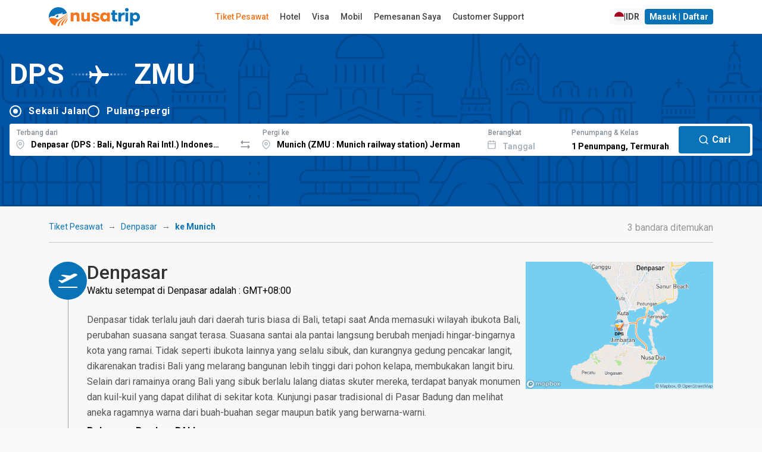

--- FILE ---
content_type: text/html; charset=utf-8
request_url: https://www.google.com/recaptcha/api2/anchor?ar=1&k=6LeFdYskAAAAACaPGGyYKH75aKme8hixg4_VRD7R&co=aHR0cHM6Ly93d3cubnVzYXRyaXAuY29tOjQ0Mw..&hl=en&v=N67nZn4AqZkNcbeMu4prBgzg&size=invisible&anchor-ms=20000&execute-ms=30000&cb=9jjhrszeepd5
body_size: 48740
content:
<!DOCTYPE HTML><html dir="ltr" lang="en"><head><meta http-equiv="Content-Type" content="text/html; charset=UTF-8">
<meta http-equiv="X-UA-Compatible" content="IE=edge">
<title>reCAPTCHA</title>
<style type="text/css">
/* cyrillic-ext */
@font-face {
  font-family: 'Roboto';
  font-style: normal;
  font-weight: 400;
  font-stretch: 100%;
  src: url(//fonts.gstatic.com/s/roboto/v48/KFO7CnqEu92Fr1ME7kSn66aGLdTylUAMa3GUBHMdazTgWw.woff2) format('woff2');
  unicode-range: U+0460-052F, U+1C80-1C8A, U+20B4, U+2DE0-2DFF, U+A640-A69F, U+FE2E-FE2F;
}
/* cyrillic */
@font-face {
  font-family: 'Roboto';
  font-style: normal;
  font-weight: 400;
  font-stretch: 100%;
  src: url(//fonts.gstatic.com/s/roboto/v48/KFO7CnqEu92Fr1ME7kSn66aGLdTylUAMa3iUBHMdazTgWw.woff2) format('woff2');
  unicode-range: U+0301, U+0400-045F, U+0490-0491, U+04B0-04B1, U+2116;
}
/* greek-ext */
@font-face {
  font-family: 'Roboto';
  font-style: normal;
  font-weight: 400;
  font-stretch: 100%;
  src: url(//fonts.gstatic.com/s/roboto/v48/KFO7CnqEu92Fr1ME7kSn66aGLdTylUAMa3CUBHMdazTgWw.woff2) format('woff2');
  unicode-range: U+1F00-1FFF;
}
/* greek */
@font-face {
  font-family: 'Roboto';
  font-style: normal;
  font-weight: 400;
  font-stretch: 100%;
  src: url(//fonts.gstatic.com/s/roboto/v48/KFO7CnqEu92Fr1ME7kSn66aGLdTylUAMa3-UBHMdazTgWw.woff2) format('woff2');
  unicode-range: U+0370-0377, U+037A-037F, U+0384-038A, U+038C, U+038E-03A1, U+03A3-03FF;
}
/* math */
@font-face {
  font-family: 'Roboto';
  font-style: normal;
  font-weight: 400;
  font-stretch: 100%;
  src: url(//fonts.gstatic.com/s/roboto/v48/KFO7CnqEu92Fr1ME7kSn66aGLdTylUAMawCUBHMdazTgWw.woff2) format('woff2');
  unicode-range: U+0302-0303, U+0305, U+0307-0308, U+0310, U+0312, U+0315, U+031A, U+0326-0327, U+032C, U+032F-0330, U+0332-0333, U+0338, U+033A, U+0346, U+034D, U+0391-03A1, U+03A3-03A9, U+03B1-03C9, U+03D1, U+03D5-03D6, U+03F0-03F1, U+03F4-03F5, U+2016-2017, U+2034-2038, U+203C, U+2040, U+2043, U+2047, U+2050, U+2057, U+205F, U+2070-2071, U+2074-208E, U+2090-209C, U+20D0-20DC, U+20E1, U+20E5-20EF, U+2100-2112, U+2114-2115, U+2117-2121, U+2123-214F, U+2190, U+2192, U+2194-21AE, U+21B0-21E5, U+21F1-21F2, U+21F4-2211, U+2213-2214, U+2216-22FF, U+2308-230B, U+2310, U+2319, U+231C-2321, U+2336-237A, U+237C, U+2395, U+239B-23B7, U+23D0, U+23DC-23E1, U+2474-2475, U+25AF, U+25B3, U+25B7, U+25BD, U+25C1, U+25CA, U+25CC, U+25FB, U+266D-266F, U+27C0-27FF, U+2900-2AFF, U+2B0E-2B11, U+2B30-2B4C, U+2BFE, U+3030, U+FF5B, U+FF5D, U+1D400-1D7FF, U+1EE00-1EEFF;
}
/* symbols */
@font-face {
  font-family: 'Roboto';
  font-style: normal;
  font-weight: 400;
  font-stretch: 100%;
  src: url(//fonts.gstatic.com/s/roboto/v48/KFO7CnqEu92Fr1ME7kSn66aGLdTylUAMaxKUBHMdazTgWw.woff2) format('woff2');
  unicode-range: U+0001-000C, U+000E-001F, U+007F-009F, U+20DD-20E0, U+20E2-20E4, U+2150-218F, U+2190, U+2192, U+2194-2199, U+21AF, U+21E6-21F0, U+21F3, U+2218-2219, U+2299, U+22C4-22C6, U+2300-243F, U+2440-244A, U+2460-24FF, U+25A0-27BF, U+2800-28FF, U+2921-2922, U+2981, U+29BF, U+29EB, U+2B00-2BFF, U+4DC0-4DFF, U+FFF9-FFFB, U+10140-1018E, U+10190-1019C, U+101A0, U+101D0-101FD, U+102E0-102FB, U+10E60-10E7E, U+1D2C0-1D2D3, U+1D2E0-1D37F, U+1F000-1F0FF, U+1F100-1F1AD, U+1F1E6-1F1FF, U+1F30D-1F30F, U+1F315, U+1F31C, U+1F31E, U+1F320-1F32C, U+1F336, U+1F378, U+1F37D, U+1F382, U+1F393-1F39F, U+1F3A7-1F3A8, U+1F3AC-1F3AF, U+1F3C2, U+1F3C4-1F3C6, U+1F3CA-1F3CE, U+1F3D4-1F3E0, U+1F3ED, U+1F3F1-1F3F3, U+1F3F5-1F3F7, U+1F408, U+1F415, U+1F41F, U+1F426, U+1F43F, U+1F441-1F442, U+1F444, U+1F446-1F449, U+1F44C-1F44E, U+1F453, U+1F46A, U+1F47D, U+1F4A3, U+1F4B0, U+1F4B3, U+1F4B9, U+1F4BB, U+1F4BF, U+1F4C8-1F4CB, U+1F4D6, U+1F4DA, U+1F4DF, U+1F4E3-1F4E6, U+1F4EA-1F4ED, U+1F4F7, U+1F4F9-1F4FB, U+1F4FD-1F4FE, U+1F503, U+1F507-1F50B, U+1F50D, U+1F512-1F513, U+1F53E-1F54A, U+1F54F-1F5FA, U+1F610, U+1F650-1F67F, U+1F687, U+1F68D, U+1F691, U+1F694, U+1F698, U+1F6AD, U+1F6B2, U+1F6B9-1F6BA, U+1F6BC, U+1F6C6-1F6CF, U+1F6D3-1F6D7, U+1F6E0-1F6EA, U+1F6F0-1F6F3, U+1F6F7-1F6FC, U+1F700-1F7FF, U+1F800-1F80B, U+1F810-1F847, U+1F850-1F859, U+1F860-1F887, U+1F890-1F8AD, U+1F8B0-1F8BB, U+1F8C0-1F8C1, U+1F900-1F90B, U+1F93B, U+1F946, U+1F984, U+1F996, U+1F9E9, U+1FA00-1FA6F, U+1FA70-1FA7C, U+1FA80-1FA89, U+1FA8F-1FAC6, U+1FACE-1FADC, U+1FADF-1FAE9, U+1FAF0-1FAF8, U+1FB00-1FBFF;
}
/* vietnamese */
@font-face {
  font-family: 'Roboto';
  font-style: normal;
  font-weight: 400;
  font-stretch: 100%;
  src: url(//fonts.gstatic.com/s/roboto/v48/KFO7CnqEu92Fr1ME7kSn66aGLdTylUAMa3OUBHMdazTgWw.woff2) format('woff2');
  unicode-range: U+0102-0103, U+0110-0111, U+0128-0129, U+0168-0169, U+01A0-01A1, U+01AF-01B0, U+0300-0301, U+0303-0304, U+0308-0309, U+0323, U+0329, U+1EA0-1EF9, U+20AB;
}
/* latin-ext */
@font-face {
  font-family: 'Roboto';
  font-style: normal;
  font-weight: 400;
  font-stretch: 100%;
  src: url(//fonts.gstatic.com/s/roboto/v48/KFO7CnqEu92Fr1ME7kSn66aGLdTylUAMa3KUBHMdazTgWw.woff2) format('woff2');
  unicode-range: U+0100-02BA, U+02BD-02C5, U+02C7-02CC, U+02CE-02D7, U+02DD-02FF, U+0304, U+0308, U+0329, U+1D00-1DBF, U+1E00-1E9F, U+1EF2-1EFF, U+2020, U+20A0-20AB, U+20AD-20C0, U+2113, U+2C60-2C7F, U+A720-A7FF;
}
/* latin */
@font-face {
  font-family: 'Roboto';
  font-style: normal;
  font-weight: 400;
  font-stretch: 100%;
  src: url(//fonts.gstatic.com/s/roboto/v48/KFO7CnqEu92Fr1ME7kSn66aGLdTylUAMa3yUBHMdazQ.woff2) format('woff2');
  unicode-range: U+0000-00FF, U+0131, U+0152-0153, U+02BB-02BC, U+02C6, U+02DA, U+02DC, U+0304, U+0308, U+0329, U+2000-206F, U+20AC, U+2122, U+2191, U+2193, U+2212, U+2215, U+FEFF, U+FFFD;
}
/* cyrillic-ext */
@font-face {
  font-family: 'Roboto';
  font-style: normal;
  font-weight: 500;
  font-stretch: 100%;
  src: url(//fonts.gstatic.com/s/roboto/v48/KFO7CnqEu92Fr1ME7kSn66aGLdTylUAMa3GUBHMdazTgWw.woff2) format('woff2');
  unicode-range: U+0460-052F, U+1C80-1C8A, U+20B4, U+2DE0-2DFF, U+A640-A69F, U+FE2E-FE2F;
}
/* cyrillic */
@font-face {
  font-family: 'Roboto';
  font-style: normal;
  font-weight: 500;
  font-stretch: 100%;
  src: url(//fonts.gstatic.com/s/roboto/v48/KFO7CnqEu92Fr1ME7kSn66aGLdTylUAMa3iUBHMdazTgWw.woff2) format('woff2');
  unicode-range: U+0301, U+0400-045F, U+0490-0491, U+04B0-04B1, U+2116;
}
/* greek-ext */
@font-face {
  font-family: 'Roboto';
  font-style: normal;
  font-weight: 500;
  font-stretch: 100%;
  src: url(//fonts.gstatic.com/s/roboto/v48/KFO7CnqEu92Fr1ME7kSn66aGLdTylUAMa3CUBHMdazTgWw.woff2) format('woff2');
  unicode-range: U+1F00-1FFF;
}
/* greek */
@font-face {
  font-family: 'Roboto';
  font-style: normal;
  font-weight: 500;
  font-stretch: 100%;
  src: url(//fonts.gstatic.com/s/roboto/v48/KFO7CnqEu92Fr1ME7kSn66aGLdTylUAMa3-UBHMdazTgWw.woff2) format('woff2');
  unicode-range: U+0370-0377, U+037A-037F, U+0384-038A, U+038C, U+038E-03A1, U+03A3-03FF;
}
/* math */
@font-face {
  font-family: 'Roboto';
  font-style: normal;
  font-weight: 500;
  font-stretch: 100%;
  src: url(//fonts.gstatic.com/s/roboto/v48/KFO7CnqEu92Fr1ME7kSn66aGLdTylUAMawCUBHMdazTgWw.woff2) format('woff2');
  unicode-range: U+0302-0303, U+0305, U+0307-0308, U+0310, U+0312, U+0315, U+031A, U+0326-0327, U+032C, U+032F-0330, U+0332-0333, U+0338, U+033A, U+0346, U+034D, U+0391-03A1, U+03A3-03A9, U+03B1-03C9, U+03D1, U+03D5-03D6, U+03F0-03F1, U+03F4-03F5, U+2016-2017, U+2034-2038, U+203C, U+2040, U+2043, U+2047, U+2050, U+2057, U+205F, U+2070-2071, U+2074-208E, U+2090-209C, U+20D0-20DC, U+20E1, U+20E5-20EF, U+2100-2112, U+2114-2115, U+2117-2121, U+2123-214F, U+2190, U+2192, U+2194-21AE, U+21B0-21E5, U+21F1-21F2, U+21F4-2211, U+2213-2214, U+2216-22FF, U+2308-230B, U+2310, U+2319, U+231C-2321, U+2336-237A, U+237C, U+2395, U+239B-23B7, U+23D0, U+23DC-23E1, U+2474-2475, U+25AF, U+25B3, U+25B7, U+25BD, U+25C1, U+25CA, U+25CC, U+25FB, U+266D-266F, U+27C0-27FF, U+2900-2AFF, U+2B0E-2B11, U+2B30-2B4C, U+2BFE, U+3030, U+FF5B, U+FF5D, U+1D400-1D7FF, U+1EE00-1EEFF;
}
/* symbols */
@font-face {
  font-family: 'Roboto';
  font-style: normal;
  font-weight: 500;
  font-stretch: 100%;
  src: url(//fonts.gstatic.com/s/roboto/v48/KFO7CnqEu92Fr1ME7kSn66aGLdTylUAMaxKUBHMdazTgWw.woff2) format('woff2');
  unicode-range: U+0001-000C, U+000E-001F, U+007F-009F, U+20DD-20E0, U+20E2-20E4, U+2150-218F, U+2190, U+2192, U+2194-2199, U+21AF, U+21E6-21F0, U+21F3, U+2218-2219, U+2299, U+22C4-22C6, U+2300-243F, U+2440-244A, U+2460-24FF, U+25A0-27BF, U+2800-28FF, U+2921-2922, U+2981, U+29BF, U+29EB, U+2B00-2BFF, U+4DC0-4DFF, U+FFF9-FFFB, U+10140-1018E, U+10190-1019C, U+101A0, U+101D0-101FD, U+102E0-102FB, U+10E60-10E7E, U+1D2C0-1D2D3, U+1D2E0-1D37F, U+1F000-1F0FF, U+1F100-1F1AD, U+1F1E6-1F1FF, U+1F30D-1F30F, U+1F315, U+1F31C, U+1F31E, U+1F320-1F32C, U+1F336, U+1F378, U+1F37D, U+1F382, U+1F393-1F39F, U+1F3A7-1F3A8, U+1F3AC-1F3AF, U+1F3C2, U+1F3C4-1F3C6, U+1F3CA-1F3CE, U+1F3D4-1F3E0, U+1F3ED, U+1F3F1-1F3F3, U+1F3F5-1F3F7, U+1F408, U+1F415, U+1F41F, U+1F426, U+1F43F, U+1F441-1F442, U+1F444, U+1F446-1F449, U+1F44C-1F44E, U+1F453, U+1F46A, U+1F47D, U+1F4A3, U+1F4B0, U+1F4B3, U+1F4B9, U+1F4BB, U+1F4BF, U+1F4C8-1F4CB, U+1F4D6, U+1F4DA, U+1F4DF, U+1F4E3-1F4E6, U+1F4EA-1F4ED, U+1F4F7, U+1F4F9-1F4FB, U+1F4FD-1F4FE, U+1F503, U+1F507-1F50B, U+1F50D, U+1F512-1F513, U+1F53E-1F54A, U+1F54F-1F5FA, U+1F610, U+1F650-1F67F, U+1F687, U+1F68D, U+1F691, U+1F694, U+1F698, U+1F6AD, U+1F6B2, U+1F6B9-1F6BA, U+1F6BC, U+1F6C6-1F6CF, U+1F6D3-1F6D7, U+1F6E0-1F6EA, U+1F6F0-1F6F3, U+1F6F7-1F6FC, U+1F700-1F7FF, U+1F800-1F80B, U+1F810-1F847, U+1F850-1F859, U+1F860-1F887, U+1F890-1F8AD, U+1F8B0-1F8BB, U+1F8C0-1F8C1, U+1F900-1F90B, U+1F93B, U+1F946, U+1F984, U+1F996, U+1F9E9, U+1FA00-1FA6F, U+1FA70-1FA7C, U+1FA80-1FA89, U+1FA8F-1FAC6, U+1FACE-1FADC, U+1FADF-1FAE9, U+1FAF0-1FAF8, U+1FB00-1FBFF;
}
/* vietnamese */
@font-face {
  font-family: 'Roboto';
  font-style: normal;
  font-weight: 500;
  font-stretch: 100%;
  src: url(//fonts.gstatic.com/s/roboto/v48/KFO7CnqEu92Fr1ME7kSn66aGLdTylUAMa3OUBHMdazTgWw.woff2) format('woff2');
  unicode-range: U+0102-0103, U+0110-0111, U+0128-0129, U+0168-0169, U+01A0-01A1, U+01AF-01B0, U+0300-0301, U+0303-0304, U+0308-0309, U+0323, U+0329, U+1EA0-1EF9, U+20AB;
}
/* latin-ext */
@font-face {
  font-family: 'Roboto';
  font-style: normal;
  font-weight: 500;
  font-stretch: 100%;
  src: url(//fonts.gstatic.com/s/roboto/v48/KFO7CnqEu92Fr1ME7kSn66aGLdTylUAMa3KUBHMdazTgWw.woff2) format('woff2');
  unicode-range: U+0100-02BA, U+02BD-02C5, U+02C7-02CC, U+02CE-02D7, U+02DD-02FF, U+0304, U+0308, U+0329, U+1D00-1DBF, U+1E00-1E9F, U+1EF2-1EFF, U+2020, U+20A0-20AB, U+20AD-20C0, U+2113, U+2C60-2C7F, U+A720-A7FF;
}
/* latin */
@font-face {
  font-family: 'Roboto';
  font-style: normal;
  font-weight: 500;
  font-stretch: 100%;
  src: url(//fonts.gstatic.com/s/roboto/v48/KFO7CnqEu92Fr1ME7kSn66aGLdTylUAMa3yUBHMdazQ.woff2) format('woff2');
  unicode-range: U+0000-00FF, U+0131, U+0152-0153, U+02BB-02BC, U+02C6, U+02DA, U+02DC, U+0304, U+0308, U+0329, U+2000-206F, U+20AC, U+2122, U+2191, U+2193, U+2212, U+2215, U+FEFF, U+FFFD;
}
/* cyrillic-ext */
@font-face {
  font-family: 'Roboto';
  font-style: normal;
  font-weight: 900;
  font-stretch: 100%;
  src: url(//fonts.gstatic.com/s/roboto/v48/KFO7CnqEu92Fr1ME7kSn66aGLdTylUAMa3GUBHMdazTgWw.woff2) format('woff2');
  unicode-range: U+0460-052F, U+1C80-1C8A, U+20B4, U+2DE0-2DFF, U+A640-A69F, U+FE2E-FE2F;
}
/* cyrillic */
@font-face {
  font-family: 'Roboto';
  font-style: normal;
  font-weight: 900;
  font-stretch: 100%;
  src: url(//fonts.gstatic.com/s/roboto/v48/KFO7CnqEu92Fr1ME7kSn66aGLdTylUAMa3iUBHMdazTgWw.woff2) format('woff2');
  unicode-range: U+0301, U+0400-045F, U+0490-0491, U+04B0-04B1, U+2116;
}
/* greek-ext */
@font-face {
  font-family: 'Roboto';
  font-style: normal;
  font-weight: 900;
  font-stretch: 100%;
  src: url(//fonts.gstatic.com/s/roboto/v48/KFO7CnqEu92Fr1ME7kSn66aGLdTylUAMa3CUBHMdazTgWw.woff2) format('woff2');
  unicode-range: U+1F00-1FFF;
}
/* greek */
@font-face {
  font-family: 'Roboto';
  font-style: normal;
  font-weight: 900;
  font-stretch: 100%;
  src: url(//fonts.gstatic.com/s/roboto/v48/KFO7CnqEu92Fr1ME7kSn66aGLdTylUAMa3-UBHMdazTgWw.woff2) format('woff2');
  unicode-range: U+0370-0377, U+037A-037F, U+0384-038A, U+038C, U+038E-03A1, U+03A3-03FF;
}
/* math */
@font-face {
  font-family: 'Roboto';
  font-style: normal;
  font-weight: 900;
  font-stretch: 100%;
  src: url(//fonts.gstatic.com/s/roboto/v48/KFO7CnqEu92Fr1ME7kSn66aGLdTylUAMawCUBHMdazTgWw.woff2) format('woff2');
  unicode-range: U+0302-0303, U+0305, U+0307-0308, U+0310, U+0312, U+0315, U+031A, U+0326-0327, U+032C, U+032F-0330, U+0332-0333, U+0338, U+033A, U+0346, U+034D, U+0391-03A1, U+03A3-03A9, U+03B1-03C9, U+03D1, U+03D5-03D6, U+03F0-03F1, U+03F4-03F5, U+2016-2017, U+2034-2038, U+203C, U+2040, U+2043, U+2047, U+2050, U+2057, U+205F, U+2070-2071, U+2074-208E, U+2090-209C, U+20D0-20DC, U+20E1, U+20E5-20EF, U+2100-2112, U+2114-2115, U+2117-2121, U+2123-214F, U+2190, U+2192, U+2194-21AE, U+21B0-21E5, U+21F1-21F2, U+21F4-2211, U+2213-2214, U+2216-22FF, U+2308-230B, U+2310, U+2319, U+231C-2321, U+2336-237A, U+237C, U+2395, U+239B-23B7, U+23D0, U+23DC-23E1, U+2474-2475, U+25AF, U+25B3, U+25B7, U+25BD, U+25C1, U+25CA, U+25CC, U+25FB, U+266D-266F, U+27C0-27FF, U+2900-2AFF, U+2B0E-2B11, U+2B30-2B4C, U+2BFE, U+3030, U+FF5B, U+FF5D, U+1D400-1D7FF, U+1EE00-1EEFF;
}
/* symbols */
@font-face {
  font-family: 'Roboto';
  font-style: normal;
  font-weight: 900;
  font-stretch: 100%;
  src: url(//fonts.gstatic.com/s/roboto/v48/KFO7CnqEu92Fr1ME7kSn66aGLdTylUAMaxKUBHMdazTgWw.woff2) format('woff2');
  unicode-range: U+0001-000C, U+000E-001F, U+007F-009F, U+20DD-20E0, U+20E2-20E4, U+2150-218F, U+2190, U+2192, U+2194-2199, U+21AF, U+21E6-21F0, U+21F3, U+2218-2219, U+2299, U+22C4-22C6, U+2300-243F, U+2440-244A, U+2460-24FF, U+25A0-27BF, U+2800-28FF, U+2921-2922, U+2981, U+29BF, U+29EB, U+2B00-2BFF, U+4DC0-4DFF, U+FFF9-FFFB, U+10140-1018E, U+10190-1019C, U+101A0, U+101D0-101FD, U+102E0-102FB, U+10E60-10E7E, U+1D2C0-1D2D3, U+1D2E0-1D37F, U+1F000-1F0FF, U+1F100-1F1AD, U+1F1E6-1F1FF, U+1F30D-1F30F, U+1F315, U+1F31C, U+1F31E, U+1F320-1F32C, U+1F336, U+1F378, U+1F37D, U+1F382, U+1F393-1F39F, U+1F3A7-1F3A8, U+1F3AC-1F3AF, U+1F3C2, U+1F3C4-1F3C6, U+1F3CA-1F3CE, U+1F3D4-1F3E0, U+1F3ED, U+1F3F1-1F3F3, U+1F3F5-1F3F7, U+1F408, U+1F415, U+1F41F, U+1F426, U+1F43F, U+1F441-1F442, U+1F444, U+1F446-1F449, U+1F44C-1F44E, U+1F453, U+1F46A, U+1F47D, U+1F4A3, U+1F4B0, U+1F4B3, U+1F4B9, U+1F4BB, U+1F4BF, U+1F4C8-1F4CB, U+1F4D6, U+1F4DA, U+1F4DF, U+1F4E3-1F4E6, U+1F4EA-1F4ED, U+1F4F7, U+1F4F9-1F4FB, U+1F4FD-1F4FE, U+1F503, U+1F507-1F50B, U+1F50D, U+1F512-1F513, U+1F53E-1F54A, U+1F54F-1F5FA, U+1F610, U+1F650-1F67F, U+1F687, U+1F68D, U+1F691, U+1F694, U+1F698, U+1F6AD, U+1F6B2, U+1F6B9-1F6BA, U+1F6BC, U+1F6C6-1F6CF, U+1F6D3-1F6D7, U+1F6E0-1F6EA, U+1F6F0-1F6F3, U+1F6F7-1F6FC, U+1F700-1F7FF, U+1F800-1F80B, U+1F810-1F847, U+1F850-1F859, U+1F860-1F887, U+1F890-1F8AD, U+1F8B0-1F8BB, U+1F8C0-1F8C1, U+1F900-1F90B, U+1F93B, U+1F946, U+1F984, U+1F996, U+1F9E9, U+1FA00-1FA6F, U+1FA70-1FA7C, U+1FA80-1FA89, U+1FA8F-1FAC6, U+1FACE-1FADC, U+1FADF-1FAE9, U+1FAF0-1FAF8, U+1FB00-1FBFF;
}
/* vietnamese */
@font-face {
  font-family: 'Roboto';
  font-style: normal;
  font-weight: 900;
  font-stretch: 100%;
  src: url(//fonts.gstatic.com/s/roboto/v48/KFO7CnqEu92Fr1ME7kSn66aGLdTylUAMa3OUBHMdazTgWw.woff2) format('woff2');
  unicode-range: U+0102-0103, U+0110-0111, U+0128-0129, U+0168-0169, U+01A0-01A1, U+01AF-01B0, U+0300-0301, U+0303-0304, U+0308-0309, U+0323, U+0329, U+1EA0-1EF9, U+20AB;
}
/* latin-ext */
@font-face {
  font-family: 'Roboto';
  font-style: normal;
  font-weight: 900;
  font-stretch: 100%;
  src: url(//fonts.gstatic.com/s/roboto/v48/KFO7CnqEu92Fr1ME7kSn66aGLdTylUAMa3KUBHMdazTgWw.woff2) format('woff2');
  unicode-range: U+0100-02BA, U+02BD-02C5, U+02C7-02CC, U+02CE-02D7, U+02DD-02FF, U+0304, U+0308, U+0329, U+1D00-1DBF, U+1E00-1E9F, U+1EF2-1EFF, U+2020, U+20A0-20AB, U+20AD-20C0, U+2113, U+2C60-2C7F, U+A720-A7FF;
}
/* latin */
@font-face {
  font-family: 'Roboto';
  font-style: normal;
  font-weight: 900;
  font-stretch: 100%;
  src: url(//fonts.gstatic.com/s/roboto/v48/KFO7CnqEu92Fr1ME7kSn66aGLdTylUAMa3yUBHMdazQ.woff2) format('woff2');
  unicode-range: U+0000-00FF, U+0131, U+0152-0153, U+02BB-02BC, U+02C6, U+02DA, U+02DC, U+0304, U+0308, U+0329, U+2000-206F, U+20AC, U+2122, U+2191, U+2193, U+2212, U+2215, U+FEFF, U+FFFD;
}

</style>
<link rel="stylesheet" type="text/css" href="https://www.gstatic.com/recaptcha/releases/N67nZn4AqZkNcbeMu4prBgzg/styles__ltr.css">
<script nonce="gRnr7IqiNkLfVcKTJxMSYg" type="text/javascript">window['__recaptcha_api'] = 'https://www.google.com/recaptcha/api2/';</script>
<script type="text/javascript" src="https://www.gstatic.com/recaptcha/releases/N67nZn4AqZkNcbeMu4prBgzg/recaptcha__en.js" nonce="gRnr7IqiNkLfVcKTJxMSYg">
      
    </script></head>
<body><div id="rc-anchor-alert" class="rc-anchor-alert"></div>
<input type="hidden" id="recaptcha-token" value="[base64]">
<script type="text/javascript" nonce="gRnr7IqiNkLfVcKTJxMSYg">
      recaptcha.anchor.Main.init("[\x22ainput\x22,[\x22bgdata\x22,\x22\x22,\[base64]/[base64]/[base64]/[base64]/[base64]/[base64]/KGcoTywyNTMsTy5PKSxVRyhPLEMpKTpnKE8sMjUzLEMpLE8pKSxsKSksTykpfSxieT1mdW5jdGlvbihDLE8sdSxsKXtmb3IobD0odT1SKEMpLDApO08+MDtPLS0pbD1sPDw4fFooQyk7ZyhDLHUsbCl9LFVHPWZ1bmN0aW9uKEMsTyl7Qy5pLmxlbmd0aD4xMDQ/[base64]/[base64]/[base64]/[base64]/[base64]/[base64]/[base64]\\u003d\x22,\[base64]\x22,\x22RUhcPcKWbGPDssKmT8OaacKYw6Eyw6JScBwnR8ORwpLDmxk/[base64]/DsMOXWMKVflFEQk0nw6R1U8KNwoTDpmVTEMKjwoAjw7sYDXzCs11fe0QrADvCm2tXajPDoTDDk394w5/DnVRvw4jCv8KnaWVFwp/CosKow5F3w4N9w7RTesOnwqzCjBbDmlfCmG9dw6TDrnDDl8Ktwqc+wrk/[base64]/CmzLCrAdmAMKwCUV2AAguwppxe8OMw6cYYcK/YzIoamLDpizClMKyJBfCrAQhLcKrJU/Du8OdJWDDu8OJQcOLEBguw5nDmsOidTnCqsOqf0jDl1s1wr5hwrpjwr8Uwp4jwpkPe3zDh0nDuMODIw0IMBTCkMKowrk8H0PCvcOuQB3CuQjDm8KOI8KwGcK0CMOMw7lUwqvDjnbCkhzDuiI/[base64]/Co8Oyw77CljDCnsOpYjpnCDHDjMK/wr4ew5EYwrLDhF9QQcKAG8KweHfCsl8YwqTDlsOcwrstwpVqdMOTw6BYwpd+wpItQMOrw4fDkMKRMMOBI1/CpB1IwpfDnTvDgcKdw5UnKMKbwr/CkSoPMHHDgx9WNWDDjVlbw5vDgsO5wqxOQBk/[base64]/Dp8K0wpDCjsOhw7gAX8OZUBHDuMKKXQs9wqElZS9ac8OeIMKhM1zDuQcTc2vCkV1zw4sMa2jDh8KsHMOOwofDtV7ClMOCw7XClMKKFgUewr/ChMO1woxbwp5lLsKBNMOyacK+w6wqwrbDgz/[base64]/DoVMsRsOLw6rDmMOzwoNUdsKTasKzw5RPw4oaVsOawoDDvQDCuh/Cs8O0NyzCicODTsKYw7PCrDEcJ0LCqTbCoMONwpJ6MMKMbsK/w65Swp9Ic2XDtMOcL8KdcSMDw7TDhAFIw5EnWTnCp09lw4JEw6hLw78naGrCoDjCg8ONw5TCgsKew4jCjk7CrcO/wrJow7Vfw6UAV8KeS8OjTcKaUiPCosOyw7zDpCnCjcKPwoUFw6XCrl3DpcKewo7DosO2wrzCtsOcUsKoLMOXUVQKwrcow6JYIH3Cr2rCpk/Cr8ODw5osX8OcfEgvwqUfKsOiGCMkw4jCq8KRw4/CpsK+w6VRTcOfwrfDpxbDrsO6esOSHRzCkcO8czLCgcKSw4dxwrfCrMO9wrcjEDjCqMKoQBs2w7bCriBpw6zDqDR+WnAiw6Zzwrxme8OSPVvCv3PDkMO/[base64]/[base64]/CkMOyeMKHTS3Dj1bChnnDpMOYwrrCtcOswppAw74Uwq/[base64]/wqPCnC/Dg1LCny8+wqnDln7DnXRVOsOlCsOrwqPDnyXDjhTDqMKtwoJ0wql/B8Omw5w+w6kFRMKVwqosNsO8cnw/[base64]/CnMKhPsKHwoskYBrChcK+w5bCjsO1cMKKw4saw7tSBgcwOAB3w73CucOgZFJlO8Ocw43ClMOCwqZiwovDlg5uGcKUw517azjCr8Kowr/[base64]/WTEdwrLDtFAzaMOZBh94w5twwq3Cv3rCoQbDgWHCv8ORwrdUw7Z3wpnCpsOiW8OwXT/CocKMwqoCw45qw7JRw7ltw5Y2wpJqw706I35Uw6QBDVBJRTnDvzk9w5/DqMOkw5HCpsKzF8O/EMOowrB8wqBaKGHDkghIKjAnw5DDjSoTw7/CiMK4w6M3ewBawpTClcKEQmzDmsKFI8K/IgjDh0U0fBzDrcO7dUFUeMKjMjDDtsK7McKefVPDvHUMworDrMONJMOnwoHDpyPCtMKNaEfCkUdfw5lIwoFZwpl2T8OUCXYUURAzw7MuBRDDvcK9a8O6wrvChMKVwp5YATTDo0fDukJFfBPCs8OtN8KpwokffsKvFcKvdcKAw5k/TDwzUDrCg8KDw5c7wrrCg8KywqYwwo1fw4NcNMKdw6YSdsK3w4YVF0/DgAoRCzfCrELChT0gw73CsTDDl8Kyw7rCvCA2b8KITks5L8O4H8OKwqvDk8OBw6Z1w7vCusOHfWHDuUdpwqzDiEB5UMKfw4JEw7nDqgvCqwdQfilkw6DDucKdwoRuw6I5worCn8K2NXXDjsKewrYTwqsFLsO5VgrCicOZwrjCk8OVwr/[base64]/CusOyaHjCunvDuMKMQS5PwrdPwo4hPcK+azEAwrfCnMO7w7QWFSYtHcKrR8K4ScK6ZBwbw41Cw51/Q8KydsONf8OPV8O6w4FZw7jDscKRw5PCt14VHMOMwoUlw6vCl8KmwrE6woJUKU9gFMOww7UXw4wKTSrDtX3Dt8K2OzTDksORwrPCszjCmiFUf2laOU/Cok3CuMKpPxdzwqvDksKBIRBmLsOTKBUswrZjw7FTPMOSwpzCtEotwpcCMEbCqxvDoMOFwpAtFcOcGcOfwqpDOS/[base64]/ChsKpw4fDgcKYwrzChx7DlMOIwrkBwoXCmMKYKH/[base64]/CrV/Dl2DCrcK/SSdAwrAMLhfCnl3Dij3CmsK3DAhiwp3DpX3CgsOZw7vChsKMLSsvQ8OHwo/CsgPDrMKJckZ0w74kwqHDvkfDvChED8OBw4nCj8O4Mm/ChsKaBhHDjMOIUQTChsOcTRPCrjgWacKSGcOOwqHChsOfwoHDsHjChMKMw5xTBsOLwplfw6TCklHDqXLDiMOVN1XCuD7ChsKuKG7Dt8Kjw4fCpF8ZO8O2W1fClcKLRMORJsK1w5Ebw4NGwqfCjsK0wqXCicKLw5kTwp7Cj8Orwp/DiXLDnHduGwJuail+w6hHJcOpwoNzwrnDg0ALUH7Cr1NXw7BCwqZ3w5nDqjXChywLw4DCtkMSwpjDhCjDv3JJwqV6w6AGwqo5fmnCpcKBdMO5w5zCncKZwoJxwpFINQtdbG4yAF/Cty8NccOVw5TCpA4hRw/Dti8of8Kqw67DoMK0T8OXw7xaw4smwqPCpTdPw61SAzxpcyd6F8O9EcOLwqJewovDrcKtwohgFMOkwoJbDsK0wrg4ICA+wp1Iw4TCiMO2AsOBwojDp8OVw73CncOFJHEyKH3DkzdyIsOYwp/DiS7DuTfDtBnCqcOHw70tLw/Di1/DmMKLbsOgw40Qw7hRw6HCnsOzw5l0cGPDkDRmT34awonChMOkDsO1wo3DsBBTwqxUFRvDnMOUUsOObsK1eMKvwqfChGN/w7/CusKSwpJlwo7Do2nDm8KwZMKnw6wuwpbCuCrCg0ILSQvDgMOTw7RJZm3Ck0nDrcKfWmnDtAwWHizDlgPDhsKLw7ZgQ3dnFMOuw5vCl3JEwrDCoMKmw68GwpNSw40WwpgXNsKLwp/Cl8Obw4sDDw9hf8OKdGjCocKTIMKVw4EUw6AMw6VQaXIOwqHCsMOGw5HDh1MIw7RNwp1cw7cqw4rCkk/CoQvDk8KHRhLCnsOsIGvCr8KGB2rDgcOgRVNSR15KwrfDlxMxwpYNw6tpw4Qhw5FSSCnDmjkMSMKZwrrCtsOXRsKfajzDhGwiw78PwrTCpMOPbUJGw4jDq8KaBEHDmMKkw4PCvlbDq8KFw4EiKsOQw61keS7DlsKrwp/DshnCsSLCl8OqA2fCq8OydlTDjMK/w4MRwo/[base64]/DkcO5wpE5F8K8w6zDp8Kxw6AOK8KqUsKlC1zCsT7Ct8KOw61VTcOYGcOsw7A1CcKXw5TCrH8Mw6TChznDsFg6TzAIwolwYsKtwqDDj1XDkMO5wovDkhQaO8OcRMKeO3DDvj/[base64]/CgwzCjMKefBQcdA5RwoI4dwpXwqvDgxbCmxjClBHCtgszJMOaOystwp0rw5LDhsKew5PCn8K6TSwPw6nCpBhOw50iRjxEeDDChTbCuFXCncO1wqkww7nDo8O9w7cdLhcnCcO9w6nCr3XDrz3DrcKHCcOdworDlmPDpMKZesKBw4YxQRd/Y8KYw7JsdEzDrMOmEsK2w7rDklIFQhjCpggrwoFOwq/CsEzCoGdFwoXDgcOjw7gnwpHDokonDsKobkcZw4ZbF8KLI3jCksKyPwLDpwZiwpw/WMO6LMOIw6A/b8KmAHvDpUh7w6UCw6xrCRZMSMOkX8KGwrESJsKuR8K4fQQFw7fDsBTDvsOMwqNkfTgHTiFEw6jCj8KvwpTCgcOyaT/DnTROLsKnw6IwI8Ofw7PClEoLw6LCrcOROzAGw7ZFCsO4cMKdwqFVKBHDpGFCWMOQKSLCvsKFLcKre13DuVHDuMOxdxQ6w69Twq/CkDrCjhjCgRjDisOIwoDChMK1EsO9w5NrJ8Ozw4IVwpR0Y8K3FmvCszE4wqbDgsOAw6/DrUfCtVfCnD1YL8O0SMO/B0nDocOHw5ZNw4wGXBbCviDCusOswpjCsMKEw7bDosK1w63Cmk7CkWEiMyvClhRFw7HDicO5Im8QOCx5wpnCvcOpwoJuRcOybcK1LkI0w5LDtMO8wrjDjMKSUTfDm8KYw6BNwqTCtkYSUMKBw7Z3WhHCrMODTsO5BlvCrV0rckByS8OQQcKvwoICVsObwp/[base64]/ClcKHw77CjQzCg8KFLE8rw7c9M8Khw6NcA1nCs0XCpFotwrPDujrDlw7CkcKmbMO+wqZDwoLCqUvDrjzDmMO/BnXDh8KzRsK2w6fDlC1bJXPDvsOqY1jCqE9jw6bDjcK5U2LDkcOIwoIGw7cUPMK/CcKQenfDm33CizxWw61vYn3ChMKsw4HCusK8w5nDmcOqw4k2w7FWwoDChMOswr3CscKhw4INwoTCqEjCiUZDworDrcOpw5zCmsO3wrvDgsKgKjPCksKzJnAGN8KJNcKJKzDCjsK4w596w5fCm8Oowp/DnxZHFcK7HsK9wpfClcKIGyzClBV1w5TDv8KnworDgcKLwrA5wo0GwoHCg8Ouw5TDq8OYNMKVYWPDl8OdLMORSUnCicOjC2TCucKcTFPCn8Kwe8Oba8OQwqE5w5EOwqFFwpfDuhHCtMOaTsK+w5nCpg/DpCY5ECPCm3Q8VHXDjxbCnhXDsh7DusK3w7d1wpzCpsKBwp0Kw4R/[base64]/[base64]/DkMKcWR5+w63CgVU3fCMhaMODwpgQT8OHwpLDmk3DiT8vfMOOKETCtMKzw4nCtcK3wq/CoxhCY19xcGFBRcKIw65iH1vDgsOFXsOaJRTDkBjCswnDlMKjwrTCinTDhsKdwobDs8OCCMOLAcOMFBbCqmoxY8Olw5fDpsKuw4fDo8Obw753wrpcw5/DksKaGMKUwpHChmvCh8KaX3HCg8O6w7g/MwTCvsKGF8O2RcK3w47CvcKkWRXCoFjCmcKAw5cHwodow5ZyT0U/JENzwp7CtwHDtQBBRRBSw4YHIQA/McK4Nzl9w7ApNCQ5w7UfacKuLcKPbgrClVHDvsKrwr7DrEPDoMKwDjZ4QDrCu8KRwq3DtMO9SMKUfcOew6bDtF7Cv8K8WmvCocKsHMOAwq/DksOKZy/CsDbCuVvCucOBU8OSUcOQR8OEwqYvUcOHwr3CnsOVX3TDjx0HwrLDj2ExwqQHw7bDhcOOwrEJM8O5w4LChlTDrj3Dg8KUfBh2ZcKowoHDrMKQRjZ6w5zCg8OOwpBubsKjwrXDkwYPw7TDowVtw6vDsjU5wqhEE8KjwpAZw4Zuc8OqZGDCvnVCfMK+wo/CjMOOw5TDisOow6loQzHCgcOIw6rCjmhTasOLwrVob8ONwoVQSsKGw7TDoiZaw5hhwrbCnwJtUcOIwqDCsMOVI8KOw4PDscKqbMO8wr3Cmi9wA24dSAnCpcO2w7A7M8OmLBJaw7bCrVnDvhHDsUwGbMOEw4wcUMKQwoQOw63DgMOfHE7DhMKOUkvCuV/[base64]/[base64]/w43DosKzw6bCohsRw70wKsKEURzChsOkw70YdcK4f37DoSwnDmoqO8KOw5RqFSHDsXbCtSRmEFNEe2nCm8OAwrzDolTCjGNxWxFfw79/Ckxuwo/Co8Krw7pfw5xEwqnDn8Kqwo17w5wcworDpS3CmAbCnsKYwoXDrBPCgETDpcKGwpYDw54awpdVPMKXwpjDsnRXQsKCwpZDaMO9HcKxMcKfWSdKHMKKIsO4b3QERmhIw5lxw7jDjGwcXcKeA14jw6R0JnbCjjXDjMOuwo0CwrzClsKswrnDsVLDo18dwr4qb8O/w6xfw7vDvcOrE8OWw7DCpRwXw7oHNMKIw7QNZn8VwrLDpcKDXcO6w74GXAzCqcO8dMKbw6nCuMO4w71XVcOPwqnCj8O/KMKmYl/DrMOfw7HDuQ/DnzbDr8KmwpnCtMKuQMO0wpHDmsOKXEHCp1fCpSjDicKowrxwwpjDjAwYw7ppwphqAsKMwr7CoiLDqcKrAsObaSRpT8KLISzDgcO+F2c0GsKHf8Okw6hCwp/DjCRIFsKEwrAsRQ/DlsKNw4zDicKkwrh2w43Cj2IzGMK/[base64]/DusKXw5hbw7HDhsOVw5dvw53CrcKrw7LCgwVfwr/Drw7DqsOWb03CliLCnjHCrz9aA8KWPU3Crwtvw4Jzw7d8wonCtkESwp9two7DhcKVw7dawo3Ds8KvLTl2PsO1XMOtI8KjwpTCt2/CvxPCvy8lwrbCthLDuU0PR8KQw7/CvsKjw5bCmMOTw5zCuMOGcsKywpfDoHrDlxnDsMO9d8KrCcKuJzNlw77DumrDr8OaNcOwYcKbGwF0TMO2ZsOndC/DtSZYTMKUw6XDssOKw5PCkEEkw5gAw4Qiw7ldwpnChxrDrzQrw6/CnVjCicO4Qk99w6F8wrw7wqACBsKMwo83HMK9wpDCgcK0BMKdcjEAw5PClMKYfgdMDDXCiMKPw4nCpgDDqQbCnsKnMCrDmcOgw7jCtxUdecOVwo48THUgeMOOwrfDsD/Dsl8swoxsRsKMFAEQwofCp8OiFF46TVfDjcKIMCXCgxbCrcK3UMO2YzQRwqxcdsKowovCiWxoC8OIZMK0DhbDosO2wqpNwpHDsFjDpMKDwo0CdDcSw6zDjMK3wqtBw7tvNsO7YBdWwrDDqsK+PH3DsAzDvSIATcOIw4NZE8K/[base64]/[base64]/CgsKsw54RwppWdFpow6fCqgVpWcKSw5rDisKWacOnw7DDjsKGwoRYdA84S8KiZ8OFwosfe8OtOsOHVcO9w5/[base64]/bsOmwoNILBrCpcK0KcOCASNTScOMw79Kw63DvMKAwrkkw7/Di8OJw4nDl0N0RRlKajgWMW/DtsKOwofClcOyMXJRDgXClcKLJHYMw7tXXlFBw7skWwBaLcKhw4PCqg0/XMOwccOzUcKTw7x7w6PDiTt7wpzDqMOWJcKiHMK+BcOLwo8ISRjCsH/CjMKfcMOKJy/CilI2CB99wrIEwrPDl8O9w4NHRsOcwphSw4XClCRgwqXDmijDk8O9GA1FwohiNU4Uw4LCiTnCjsOcBcKpDyt2f8KMwqTCgQzCncKfVcKIwqjCmFnDo1h+FMKHClXCo8KNwqwRwqrDpk/DiGx6w7pbTSTDkMKuG8Ozw4DDt3FUQCBJS8KnJsK3IgnCqMOSHsKJw7psWMKcwqBCZcKNwrMcWlPDusKmw5TCo8K+w5cjUSdiwqzDrmsec1TCuCUswrV0wr3DonUkw7cNGhxVw7o/w4nDiMK+w4fDsBhowpQ9LsKPw7UGC8KNwqHCuMKgUcO5w7gDfXEvw4TDgcOBdBbDv8KMw4Frw6nDmkUJwq5QX8Kwwq3CtcKtNMKjHS3CvRdvTXLDiMKhKUrDtkrDs8KIworDhcOSw7Y3ZiDCr0LCnkdIwow7f8K9N8OVNljDiMOhwrIAw7Q/KEfCiRbCu8KcPkpuIVN+IWrCmsKdwpUWw5fCoMKgwrsgGRRzPkEwX8OLEsOkw61dcsKWw4UOwrdXw43DgQXCvjrCk8KmW00ow4HCowNWw5/DgsK3w44Rw7N5K8Kow6YLF8KEwqY4w5/DjMOWSsKxwpbDvMOyWsOAPsKbdMK0BzXCk1fDvSpQwqLDpWgEU2TCr8KYccO1w4New60YZsOOwp3Cs8KadgLCgzV+wq7DgHPDpAYLwoxJwqXDiHsIfDRiw7zDhllhwofDmcKAwocEw6AAw5LDhMOrM3UuUTvDr3MPaMOdIcKhdljCiMKiYHJBwoDCgsO/wqfCjSTDpsKHSEY/wo9OwoXClEnDssOMwoPCq8KgwqLDmsKZw6xqScK5WGBcwpkbY3A/wo0fwpLCmcKZw7VHB8OraMOFJMOFI2vCshLDtCQgw4nCrcOqYQ1hZWTDhXUfIEDCmMK/QGnDkjTDm3HCiFUDw4Q9VzDCj8OhQMKCw4/[base64]/CnMKpMF8/[base64]/[base64]/Cu8KlNlHDgHnCuCwEwprDjlbCqsOnwq7CiwNrS8KWVsKvw5JJRMK9w4IEScOKwprDpwVBbAsFKnfDswxVwoI0Z3wwLgFkw5IxwqzDhBFpIcOwQTDDtAnCkHXDqMKKbsKfw6VpVSUmwocbRgwgSMOlCGorwpXDiC1jwq9OVsKILCU1MsORwr/DqsOhwo7ChMOxQsOOwpwkGsKVwoDDqMOtwrzDp2s3QCLDjk8EwqXCs3jCtCsTwrpzNsODwo/CjcOIw6vDkcKPVmzDon9iw4LDqsK8CcOJw5lOw5HCnnDCnjjDk23DkVQaS8KPTg3DpnAyw5jCniNhwrRtw6p0F27Dh8KyIsKXUcKpesO8TsKrYsO2cC9IJsKuX8KxRRh+wq3CuFDCu3fCly/[base64]/Y3XCiMKnwpnCoGbDim3Dj8OXZzx4X8KXw7Mbw4/[base64]/Dq8O8CE/CncKrMzbCulTCgH9TE8OuwrPCk0TDu00jOWLDqyPDn8KSwrwfImcTSsOtU8KPwoXDvMOTej/DjAfChMOqP8KawoDDisK8f2rDjyfDqilJwojDscOYG8O2WhRoYmDCvMKFKcOzMcK/[base64]/w5PClsOiABjCs8OQKkrDisOZwpTChXXDrsKYSsKeVsKcw61LwoYJw7/DsgPCmlrCsMKuw5c4RStVJcKSwp7DtA3DisKgLBnDvV0SwpvCsMO/[base64]/CjVbDpFbDjwDDuzbDicK5wqvCgydRwrc4AcOowrbCpkvCp8OOdcOCw6PDiTc9ZlXDjsOawrLDhGchGGvDmsKvU8K/[base64]/bsKpLRzDiCfDugnCmHzDtBnCvMOZLHhww6jDocOwI3nCuMKMcsKOwpx/wrnDnsODwqrCrcOMw6vDjcOkMMK+DWDDrMK3HHUPw4XDmTrDmcKZUcOlw7dHwrDDtsO4w4Yhw7LCuHIwYcO0wpgXJWcTa3UPangcYMOyw7AGKB/DkhzClhM+RHzCtMKkwpoVYHkxwr0HeB59IxUgw6lew5xQw5QgwpDCkz7Dp2vCnRLCvjXDmnZHIxsXW1XCoFBSAMOrwrfDiWnCgcK5VsOePMODw6zCssKCEMKww7powpDDnjHCvsKCRzpROzs6w6U/W1xNw4Esw6c9IsObE8OAwrcxEU3CuA/Ds1nDpsO4w4ZOWk9gwoLDt8K1FMO2Y8K5woXCnsOLcEULMHfCnSfCkMOkRcKdS8K/KhfDscKfRcKoXcK9BMK4w7vDtxzCvHsVN8KfwrHCgDrCtREqwqjDs8K5wrLCtsK4dGfCs8KJwo0Zw53Cs8O0woTDt17Dm8K0wrHDpgXCpMK0w73Dn2nDq8K0YD3CtsKLwpPDjEXDmU/DmzYrwrlVEMKNa8ODwoXDmwHCp8OawqpOW8KAw6HCrsKCHTs+wrrDmi7ChsKCwqIqwqgnEsOGCcKEE8KMZxscw5EnCcKbwq3ClF/[base64]/[base64]/CssOkacO5YcKcwoDCixzCtzxcJG7DmsKYKMOzwq7CpmbDmMOmw5tGw7TCvWzCiWfCgcOce8Oxw4owXcOsw57Dk8OXw5cDwrvDgHDDsCp/TzERCGAlT8OgWlrDkArDhsOPwqzDgcOCw6kHw63CsipEwr9AwqTDoMOCbAkbBcKkPsOwacOXwpnDtcO8w6DCm1/DsRRTNsOZIsKfBMKwPcOww5vDm10ewpjDkmY2w5QtwrAhwpvChMOhwpzDp0rDt2nDtcOFNxTDhS/ChMOUKn58wrF/w5zDs8Ojw6RzNALChMOJMEx/EWE9CsOwwrBPwp1iNRNJw6lFwprDtMOpw4DCmcKYw6E7YMK/w5ECw5/DmMOQwr0mZcOTGwnDjsOSw5R3dcKpwrfCj8OeWcOEw6t6w4t7w45DwqLCm8Kfwrksw6fCsF/DtRsVw7bDglLCvB1gSVjCgXHDkMKJw4jCnF3CucKAw43CjV7DmMOZW8ONw6zCtMOrIjlIwo3DpMOldkHDpF9Sw7TCvS4JwqtJCXnDsj5Cw5ceGCvDkTvDgGfCg3FsAF8+ScOZw7RPCcK6HSrCuMKVwpPDtcOGZcOzeMKewpTDgz/Cn8O0ZXYyw6/[base64]/Cv8K+SyFCw5fCvSg5MnoaXWoEaSrCtRdDw5ccw7RjC8OFw45IVMKYRMKJwpI4w6APc1Z9w6bDsG5Yw6dPXcOrw6s0wqTDt3DCvW43ccO/woFuwoJ3A8KKwp/DtnXDvQrDksOVwrzDmXMScxwcw7TDjEINwqjCvUjCuAjCpHNnw7tYVcKCw49/[base64]/w7wbw5Vzw7ICUnk7EHRcbsK3w6LDl8KrUFXCsEDDlcO2w4BqwrTCicKjDhjCvmFifsOJO8OdFTvDrywcP8OvDznCsk/DnFkGwp5HfVfDsCZLw7gxZCDDt3bDrcKTTxbDnFnDvGrCmsOmPU9RC2o8w7QQwo07woJ2ZRJ/w6DCrMKuw43Chj8bwppgwpLDncOSw5cqw5nDtsO8fmQxwoNXdgZHwqjCi3x/ccO9wojCmVNNaBXCjEtjw7HCq1hrw5jCjMOeQhRJdxHDgj3CvA49eD9Ew7x7wpIoPsO8w47Di8KHXkwkwokSTCfCpsOHwrMSwq55wpjCp0DCh8KcJDPDshNzU8OnQQDDvCcAVMKow79rKGVmW8Kuw69NJ8KgZcOABHZ2XU3CvcOdQcOAKHnDtMOWExzDigPDuRwCw6/[base64]/[base64]/CsjwFf8KFw5fDssO8w6xww50oLsKJw6VKGS7DliZ9KMO3I8KPVg8ww751fMOOR8K4w47CvcKYwpd7SgHCssKhw73CpkrDghnDq8K3DsKGw7/Dol/Dp1vDqkLDiXgZwrU3E8Klw6TCpMOiwpsJwo/DvsK8dhB6wrtAX8OeIn1Bwq17w7zDhgYDenfDk2rCj8KBw4QdecK2wp5rw6Q4w7/Ch8KYc1MEwpDClnRNUcKEIcKzbMOCwpjCgAs5bsKnwqvCtcOxGxB/w6LDucO4wrdtQcOow7fCkRUUaXvDjzDDgcObw40XwozDl8OCwrHDgQLDmn3ClzbDjsOvwo1Dw4t8esKqw7FMVhpuQMK6ITRPP8KOw5EVw7/CpFDDinnDsC7DhsKzwoLDvUHDi8KAwozDqkrDl8O2w7bCoSsXw58Lw4Qkw49Qeis7HsOQw702wpfDicOuwqnDrMKCZhzCocKeSjMWZsKZd8O6UMKaw798KMKUw5E1HxjDpMK+wr/DhE1swozCp3LDhwLCuQUEJW51w7LCt0/CoMOaU8O+wp8cD8KhFsOYwpDCnlFzF0IJKMKFw7UbwrNrwptvw6LDt0DCiMKzw5UEw6jCsn4Lw68QeMOoA2fCrcOuw4fDjx7CgMKqwqXCuBhjwr1nwogVw6R7w6gecMO/HVvDnFjCpcOGDi/Ct8KvwoXCrsOxMyECw7jDhTISSSfDu07Dj3QVwqpHwpPCisObJyxawrVWRcKmHEjDtmZDKsOmwpXDrXTDtMKQw4xYezfCqQFEB0/DrAEUwpvCijUqw5rCkMKzUEnCh8Kqw5nCrj11I2Mlw5t9bXzCk0AowozDs8KDwrTCkzbDrsOoMHXCkUrDhlxtJBYew4MIRcOoM8Kdw4nChAjDo2zDn31/aV42wrQiJcKKwppow6sNHksHG8OofX7Cn8OhWhkswpTDhXnClFXDmC/[base64]/[base64]/CiMKcw455w6UTTsK8wpbDl8OFK8KgacKzwoLDlG9Ew6xjUANowoQ3wqYgwpgubgpNwrjDmgQaesKswqF+w6LClSfCmhxlX2XDnmPCvsKNwrpXwqnClg/DvcOTwqTCjcOfbH1Zw6rCh8KvVcOhw6XDmhfCo1HCtcKJw73DnsK4GkbDsEzCtV3DnsKiNsOTXgBCXXUYwojCrydww6DDvMO+SMODw6bDrGxMw6dVc8KWw7guIm8TJ3fDuGLCkxMwccOBw7InVcOow5BzXgTCijADw6DDrMOVe8K9DMK/E8OBwqDCnMKbwrRGwr1kQ8OxK3/[base64]/DoTbCpTEiw7Jrw4vDvFzCmFFyQsOmIDkZwrnDt8KSKELDhRDDpcOawqMYwrkxwq4hTQjCnSLCo8KCw69NwqQqdH4Qw4ABMMK7TsO2Q8ORwq5vw7nDgCM8wpLDv8KpQRLCn8O3w7ROwo7CiMKgT8OsY0HCvA3CmDvCsU/[base64]/[base64]/DqcKuQifDvDtCwpF3wp8TecKsC0bDjA8zMsObB8KHw7/CpsKGWmwVPcOYPWZ/w5PClUI/JUR2YE4VUkgqfMKkesKUwqcGGMOmN8OrRsKFEcO+GsOjO8KmOsOFwrArwpoDQ8Ovw4VNaQYeHEVxNcKDfxNSElhHwoLCisO6wpQ4wpN6w5Y0wqFBGjFgWSrDgsK4w5QeSTnDmcKmasKww6vDnsO4RsK4SRrDl2fCvxQ2w6vCtsKJbA/CrMO+f8KAwqo5w6rDri1Sw6pPClMiwpjDiFrCqsOvNcOQw6vDp8OvwobDtzjDg8KRC8O7wrIow7bDksKzw7DDh8OxQ8KIAHxZR8OqIHPDj0vDpsO6DMKNw6LDiMOcZhkPwrjCicODw7EqwqTClyfDtMKow6/DrMOSwoHDtcOzw44rAiJGPF3Dvm4sw4YKwrtzMXYaF0PDmsO9w7DCt27CvsOuKTDCmh/[base64]/DrhtMEB5twrHDgFQlw5XCqHXDsMK8w7oXJynDpsKaJyDCu8OBV3/DkBDDn2YwQ8KVw5LCpcKzwqlecsKGecKPw44jw5jDnThQY8OrDMO4QDtsw4vDpSUXw5YbUMK2ZMOcIVzDnEYnOcOgwo/CnGnDucOtQMKJRWk1K0QYw5UCEh7DoEofw7jDsz/CrW1oSB7DoBDCmcOiw54bwobDmcKaBsKVQyYbAsOPwowWHX/DucKLYcKkw57CkiBLEcO6w6ERYMKxw6cDZyJzwq5+w7LDslMfUsO1w57Ds8O7KsKlw4RjwoY0woFVw5ZHBB0lwpjCrMOCdSjCjBcBdsOKFMOsA8O8w7USOTnDgsOSw5rDrsKjw6bCvRXCjDfDiy/DkHDDpDbCpMOMwpXDg0/CtEZjRsK7wrHCkzPCjUHCpm1iw6UVwo/[base64]/w6B9wqtZCMOJLwLDtVzCqMOgwrAiwp5QGhLDlcOwZ3bDnMOHw7TCisK7dCtjKMKBwqDDjmYFdkYnwogVDzPDiXDCmXhsUsOhwqAYw5bCu2/DjXfCvyfDvRfCiDXDj8KdTMKIXypDw5VaO2t+wpMlwr0/JcKpbRd1ZgZnCBFUw63DiG3CjALCl8KYwqIpwr05wq/DjMOcw6QvU8OgwoPCuMOSWz7CkWDDhMK7wqU6w7QPw5o5B2jCsHJ3wqMQfzXCmcObO8KpdUnCtUAyEsOywrcNZW0sQ8OBw5TCvw4zw4zDs8KBw4zDpMOjARh3ZcK5worCh8OyUgvCnMOmw4/CuifCtsO8wqPCocKywrJWEGrCvMKfb8OrUznDusK/[base64]/Ct8OGN3zCnGkSQsOAX2DCsMO0w7pKG0RFIkRFD8KXw7XCncKjbVTDl2JKEi0dY2TCtisIV3MhHg0wc8OXEn3Dk8K0HsKdw6TCjsK6IzR9QDjDnsKbY8Kgw5HCtR7CuBnCpsOXw47CoHpeHcK4wr7DiAvCnGrDoMKdwojDgcOYRRduIlLDoVoZXhJcacOHwq/CtDJpOVJxZyXCvMK0bMOYYsKcFsKKOMOxwpVPLAfDqcK1G37CoMKawpsHbsKawpRUwrHCnTRCwojDiBYuIMOIbsOIf8OEQl/CnnzDuntQwqzDp0/CtV4xHWHDqMKmF8OvWjLDqlZ6NMOFwqBtLQ/CqCxSw49fw6DChsOHwqp4RD/Cvh7CoQMsw4bDghEtwr7DmGE0wo7CjGJ8w4jCmzwKwo0Iw78qwpEQw59ZwrA5I8KYwoTDu0XCk8OREcKsYcK1wozCjh17eCMPQcKEw5bCrsO8HcOMwp9JwodbDS5CwqLCv28Ew7XCvSxAw5PCsVBRw5EYw5/DpC0hwq4pw6jCgcKHSDbDsCtKI8ObZcKXwqXCk8OocxkgG8Oxw7zCrjnDi8KIw73DscO/PcKUOC8GZRwZwoTChlZ7w53Ds8OQwpsgwo8uwqTDqAHCsMOIfsKFwpd1aRE9CcOUwocRw5rCp8OfwpB7KcKWFcOmGDLDrMKTw5fDvQfCu8KbZcO7Z8KCIklRWTkOwp4Nw5ljw4HDgDPCtyo5DMOJSTjDm3EWecOjw6DCnxt/[base64]/DokvCtyEQwox/wpjDjMOAVsKOWRXDrFMKYMOgwoHCqEJzGEEgwojCsB15w519eWDDvAXCunUAL8KqwpLDhMKRw4IZGUbDkMO0woDDlsOHNMOTQsONWsKTw6vDkHvDjDrCssO/M8KmHF7CsiVOE8OQw7EfJcOkwrccJsKtw6xyw4ZPNsKvwqTCosKFX31ww7LDrsKGXC7Do2TDu8OFB2TCmQIMPitRw4HCqwDDrRzDrGgWe13CvBXCtHpiXh4VwrTDpMOAaGHDrWBfSzBwbcK/[base64]/Cn2nCpHXDmcO0w6dOS8KUXMKOJE/[base64]/[base64]/Dw9UwrPDul11VTJkHMKJw6nDjxAww7Fqw7p5AVnDhkrCuMOHMcK/wqnDnsO/[base64]/Cl8Oqw5wMw6XDg8KRw4NXNGvChsKMIS3ChMKUwqp+VktIw5NuY8O/wprCqsKPMVoOw4kXXsO3wq5qFAxZw6RJTEjDisKNPA/Dvk8td8OJwpbCm8Oiw5/DiMO6w6ZUw7nCksKuwp5uwoHDvMOxwqbChsO0UlImwpvCiMK7w7HDlAEwNBoww47DosORFlvCunzDmMOYS3fCr8O/MsKZwoPDm8KJw4bCkMK1wqRmw4EBw7dDw6TDlm/[base64]/CtcKCwoNXAsKtSUrCmgvCikvCgxrDmQAsw53Dh8OVGBI0wrA0esOLw5N3V8O6GEQifcKtJsKAdsKtwrvCoHrDt3QSNcKpIjzClMOdwoDDn007wpY4CMKlJcOBw6bCmTxtw47DuC8Cw4HCrcO4wozDv8Owwq/CoQzDiTRzwozCkkvCk8K+PEwPw5fCs8KTGlbCpMKew4gZDE/DhXnCvsOjwqfClBF9wpDCtR3CvcOOw5EWw4ASw7HDlDA5GMK4w4XCi2Y4SMKfasKrPkrDhMKvUSnCgcKEw41vwoQAJTLChMO9wrYXacO8wqwDdMOMbcOIEsO3BDB3wow+wrFiwobDgiHDhEzCtMOBwpjDssK0EsKowrLCvhfCjcKbAsOdXRIGOyhHMcKhwpvDmFwqw7/ChFzCiwTCmUFbwo/DtcOYw4cyKjEJw5HCiFPDvMKxIgYSw5pZJcK9wr02wrBVwobDmlLDjnQBw7kHwp5Ow7jDu8Ogw7LDkMKAwrt6L8Kuw5bDhjvDiMOtCn/CnUvDqMOlA13CgMK/[base64]/CvhE2wo4JwqzDlR7CmlhYwr3DosKew7zDnUNlwqsbFMK/N8OowptYWsKvDkEdw7vChgPCkMKmwpg4McKEByd+wqoCwqIBJxrDsApBw7Zkw5NZw6zDvGrCpkwcw7fDiTomBljColl3w7vCp2bDqnfDoMKBSkJHw5fCpSLDiA7DrcKEw7LClMKgwqA5\x22],null,[\x22conf\x22,null,\x226LeFdYskAAAAACaPGGyYKH75aKme8hixg4_VRD7R\x22,0,null,null,null,0,[21,125,63,73,95,87,41,43,42,83,102,105,109,121],[7059694,240],0,null,null,null,null,0,null,0,null,700,1,null,0,\[base64]/76lBhmnigkZhAoZnOKMAhmv8xEZ\x22,0,0,null,null,1,null,0,1,null,null,null,0],\x22https://www.nusatrip.com:443\x22,null,[3,1,1],null,null,null,1,3600,[\x22https://www.google.com/intl/en/policies/privacy/\x22,\x22https://www.google.com/intl/en/policies/terms/\x22],\x22WhKq6rOkuSH1v5Wog0UxBaAwmiY2nikD2yEbJ2LnnlA\\u003d\x22,1,0,null,1,1769826774005,0,0,[100,68,195,212,1],null,[5],\x22RC-KhR3376lybrwrg\x22,null,null,null,null,null,\x220dAFcWeA7BB14u6Q5FFqJlYJOstfTOejUqAcnUN_NX9DNWUlf9PZJ6ZdQCk02bVyehoVykNcrm1LuVux9M8eX8YvcPqmIAWF_ctQ\x22,1769909573931]");
    </script></body></html>